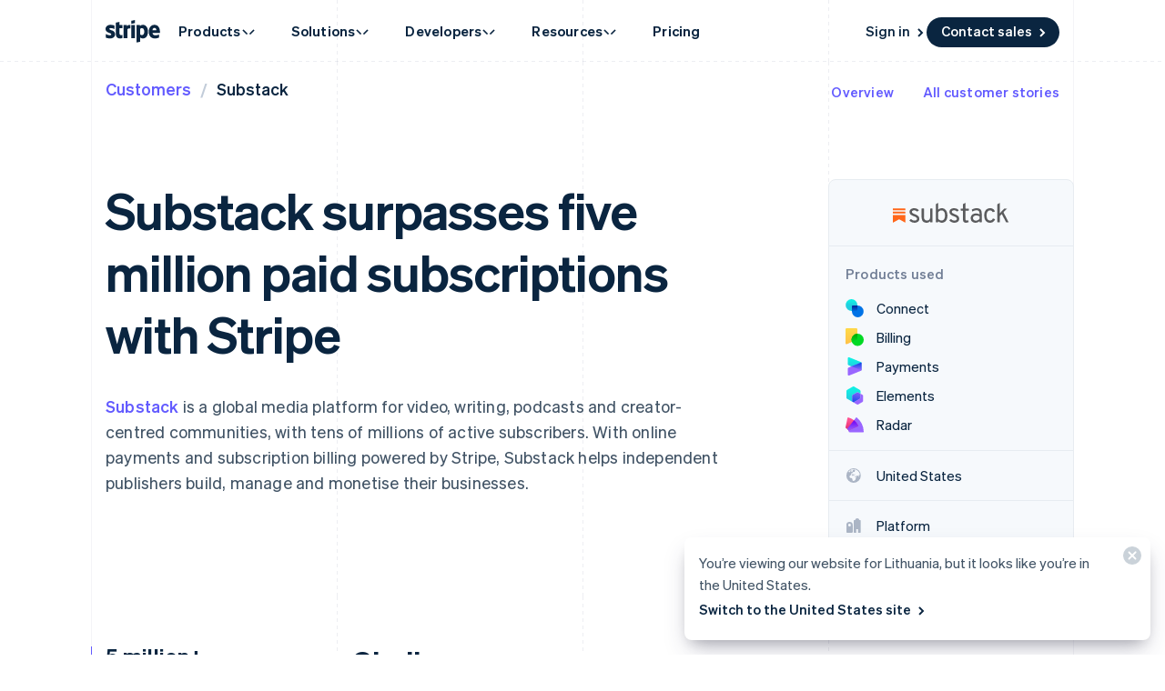

--- FILE ---
content_type: text/javascript; charset=utf-8
request_url: https://b.stripecdn.com/mkt-statics-srv/assets/v1-chunk-VDZHZHWZ.js
body_size: 1095
content:
import{a as r}from"./v1-chunk-WZDFEUPW.js";import{a as u}from"./v1-chunk-2TMPUOVY.js";import{b as c,c as l}from"./v1-chunk-ZDR7RJND.js";import{j as d}from"./v1-chunk-KWARAS4N.js";var a=window.PointerEvent?{up:"pointerup",enter:"pointerenter",leave:"pointerleave"}:{up:"touchend",enter:"mouseenter",leave:"mouseleave"},h=class extends c{constructor(){super(...arguments);this.navTriggersHeights=[];this.activeSectionIndex=0;this.sectionsKeydownRemoveListenerCallbacks=[];this.horizontalMouseSpeeds=[];this.previousMousePosition=0;this.handleTriggerEntered=e=>{if(e instanceof PointerEvent&&e.pointerType==="touch")return;let t=e.currentTarget;this.debounceEnterTimer&&window.clearTimeout(this.debounceEnterTimer),this.horizontalMouseSpeeds.reduce((n,s)=>n+s,0)/this.horizontalMouseSpeeds.length>=h.thresholdDebounceSpeed?this.debounceEnterTimer=window.setTimeout(()=>this.handlerDebounceEnterTimerCompleted(t),150):this.showSubsectionForTrigger(t)};this.handleTriggerLeave=()=>{this.debounceEnterTimer&&window.clearTimeout(this.debounceEnterTimer)};this.handlerDebounceEnterTimerCompleted=e=>{this.showSubsectionForTrigger(e)};this.handleTriggerClicked=e=>{this.showSubsectionForTrigger(e.currentTarget)};this.handleMouseMove=e=>{let{clientX:t}=e;this.previousMousePosition||(this.previousMousePosition=t);let i=t-this.previousMousePosition;this.horizontalMouseSpeeds.push(i),this.previousMousePosition=t,this.horizontalMouseSpeeds.length>h.horizontalMouseSpeedsMaxLength&&this.horizontalMouseSpeeds.shift()};this.handleResize=()=>{this.setNavTriggerHeights(),this.setNavHoverPositions(this.activeSectionIndex)};this.registerArrowKeyNavigation=()=>{this.keydownHandler!==void 0&&this.unregisterArrowKeyNavigation();let e=0,t=this.navTriggers;t[e].focus(),this.keydownHandler=i=>{switch(i.keyCode){case r.UP:i.preventDefault(),i.stopPropagation(),e-=1,e<0&&(e+=t.length),t[e].focus();break;case r.DOWN:i.preventDefault(),i.stopPropagation(),e+=1,e>=t.length&&(e-=t.length),t[e].focus();break;case r.LEFT:i.preventDefault(),i.stopPropagation(),e===-1&&(e=this.activeSectionIndex,this.navTriggers[this.activeSectionIndex].focus());break;case r.RIGHT:case r.RETURN:e!==-1&&(i.preventDefault(),i.stopPropagation(),Array.from(this.sections[this.activeSectionIndex].querySelectorAll("a"))[0].focus(),e!==this.activeSectionIndex?this.displaySection(e,!0):this.registerActiveSectionArrowKeyNavigation(),e=-1);break;case r.TAB:i.shiftKey&&e===-1&&(i.preventDefault(),i.stopPropagation(),e=this.activeSectionIndex,this.navTriggers[this.activeSectionIndex].focus());break;default:break}},this.el.addEventListener("keydown",this.keydownHandler)};this.unregisterArrowKeyNavigation=()=>{this.keydownHandler&&this.el.removeEventListener("keydown",this.keydownHandler),this.keydownHandler=void 0};this.registerActiveSectionArrowKeyNavigation=()=>{this.unregisterActiveSectionArrowKeyNavigation();let e=this.sections[this.activeSectionIndex],t=0,i=Array.from(e.querySelectorAll("a"));i[t].focus();let n=s=>{switch(s.keyCode){case r.UP:s.preventDefault(),s.stopPropagation(),t-=1,t<0&&(t+=i.length),i[t].focus();break;case r.DOWN:s.preventDefault(),s.stopPropagation(),t+=1,t>=i.length&&(t-=i.length),i[t].focus();break;default:break}};e.addEventListener("keydown",n),this.sectionsKeydownRemoveListenerCallbacks.push(()=>{e.removeEventListener("keydown",n)})};this.unregisterActiveSectionArrowKeyNavigation=()=>{this.sectionsKeydownRemoveListenerCallbacks.forEach(e=>e()),this.sectionsKeydownRemoveListenerCallbacks=[]};this.displaySection=(e,t=!1)=>{e!==this.activeSectionIndex&&(this.unregisterActiveSectionArrowKeyNavigation(),this.activeSectionIndex=e,this.setSectionsState(this.activeSectionIndex),this.updateElementPositions(this.activeSectionIndex),t&&this.registerActiveSectionArrowKeyNavigation())};this.updateElementPositions=e=>{this.setNavHoverPositions(e)}}connect(){return d(this,null,function*(){let e=this.el.dataset.jsParentMenuIndex;if(e)this.parentMenuIndex=parseInt(e,10);else throw new Error("No required parentMenuIndex data attribute found");this.resizeObserver=yield u(this.handleResize),this.resizeObserver.observe(this.el),this.el.addEventListener("mousemove",this.handleMouseMove),this.navTriggers.forEach(t=>{t.addEventListener(a.enter,this.handleTriggerEntered),t.addEventListener(a.leave,this.handleTriggerLeave),t.addEventListener("click",this.handleTriggerClicked)})})}disconnect(){this.el&&this.resizeObserver.disconnect(),this.el.removeEventListener("mousemove",this.handleMouseMove),this.navTriggers.forEach(e=>{e.removeEventListener(a.enter,this.handleTriggerEntered),e.removeEventListener(a.leave,this.handleTriggerLeave),e.removeEventListener("click",this.handleTriggerClicked)})}handleDropdownOpened(e){e&&this.registerArrowKeyNavigation(),this.resetSubMenu()}showSubsectionForTrigger(e){this.debounceEnterTimer&&window.clearTimeout(this.debounceEnterTimer);let t=this.navTriggers.indexOf(e);t>-1&&this.displaySection(t)}setSectionsState(e){this.sections.forEach((t,i)=>{t.classList.remove("SiteSubMenuSection--before","SiteSubMenuSection--after"),i===e?(t.hidden=!1,t.setAttribute("aria-hidden","false")):(t.setAttribute("aria-hidden","true"),t.hidden=!0),i<e?t.classList.add("SiteSubMenuSection--before"):i>e&&t.classList.add("SiteSubMenuSection--after")}),this.navTriggers.forEach((t,i)=>{t.setAttribute("aria-expanded",i===e?"true":"false")})}setNavTriggerHeights(){this.navTriggersHeights=this.navTriggers.map(e=>e.offsetHeight)}setNavHoverPositions(e){this.navTriggersHeights.length===0&&this.setNavTriggerHeights();let t=this.navTriggersHeights.filter((n,s)=>s<e).reduce((n,s)=>n+s,0),i=this.navTriggersHeights[this.activeSectionIndex];this.el.style.setProperty("--siteSubMenuTriggerOffsetY",`${t}px`),this.el.style.setProperty("--siteSubMenuTriggerOffsetYCenter",`${t+Math.round(i/2)}px`),this.el.style.setProperty("--siteSubMenuTriggerBackgroundHeight",`${Math.round(i)}px`)}resetSubMenu(){this.debounceEnterTimer&&window.clearTimeout(this.debounceEnterTimer),this.el.classList.add("SiteSubMenu--noTransitions"),this.unregisterActiveSectionArrowKeyNavigation(),this.activeSectionIndex=0,this.setSectionsState(this.activeSectionIndex),this.updateElementPositions(this.activeSectionIndex),this.el.offsetHeight,this.el.classList.remove("SiteSubMenu--noTransitions")}},o=h;o.thresholdDebounceSpeed=3,o.horizontalMouseSpeedsMaxLength=4;l.register("SiteSubMenu",o);export{o as a};


--- FILE ---
content_type: text/javascript; charset=utf-8
request_url: https://b.stripecdn.com/mkt-statics-srv/assets/v1-PricingIcon-SYZPWJ2X.js
body_size: 348
content:
import{a as u}from"./v1-chunk-B2JSHA2X.js";import{a as c}from"./v1-chunk-E6JMO43D.js";import{a as t}from"./v1-chunk-4Q7ZI5NX.js";import{a as e}from"./v1-chunk-DSWZA3DI.js";import{a as m}from"./v1-chunk-PCZ6HXRS.js";import"./v1-chunk-J4VQTW5B.js";import{a as s}from"./v1-chunk-W54ZCUX6.js";import"./v1-chunk-VCFIWL6P.js";import"./v1-chunk-QAMXPDSP.js";import{c as o}from"./v1-chunk-ZDR7RJND.js";import{j as n}from"./v1-chunk-KWARAS4N.js";var f="cubic-bezier(0.5, -1.75, 1, 0.5)",w="cubic-bezier(0.4, 0, 1, 1)",d="cubic-bezier(0.4, 0, 0, 1)",b="cubic-bezier(0.4, 0, 0.4, 1)",g=45,i=class extends u{constructor(){super(...arguments);this.swingStartDuration=750;this.swingOutDuration=500;this.swingBackDuration=350;this.swingEndDuration=550;this.overlapDuration=95;this.angle=g;this.createBacksAnimation=()=>new e({el:this.el,steps:[new t({el:this.tagBacks,keyframes:()=>[{transform:`rotate(${this.angle}deg)`},{transform:"rotate(0)"}],easing:f,duration:this.swingStartDuration}),new m({el:this.el,duration:this.swingStartDuration-this.overlapDuration}),new t({el:this.tagBacks,keyframes:()=>[{transform:"rotate(0)"},{transform:`rotate(${this.angle}deg)`}],easing:d,duration:this.swingEndDuration})]});this.createFrontsAnimation=()=>new e({el:this.el,steps:[new t({el:this.tagFronts,keyframes:()=>[{transform:"rotate(0)"},{transform:`rotate(${this.angle*-1.5}deg)`}],easing:b,duration:this.swingOutDuration,delay:this.swingStartDuration-this.overlapDuration,fill:"both"}),new t({el:this.tagFronts,keyframes:()=>[{transform:`rotate(${this.angle*-1.5}deg)`},{transform:"rotate(0)"}],easing:w,duration:this.swingBackDuration})]})}connect(){return n(this,null,function*(){this.animation=new c({el:this.el,animations:[this.createBacksAnimation(),this.createFrontsAnimation()]}),s.isDev&&import("./v1-AnimationPane-LQ243RG6.js").then(L=>n(this,[L],function*({AnimationPane:l}){let a=yield l.observe(this.el,{title:"Pricing Icon"}),r=()=>{this.animation.restart(),this.animation.play()},h=a.addInput(this,"angle",{step:1,min:0,max:360}).on("change",r),p=()=>{this.angle=g,h.refresh(),r()};a.addButton({title:"Reset"}).on("click",p)}))})}disconnect(){}};o.register("PricingIcon",i);export{i as PricingIcon};


--- FILE ---
content_type: text/javascript; charset=utf-8
request_url: https://b.stripecdn.com/mkt-statics-srv/assets/v1-SiteHeader-ORJH6YDV.js
body_size: 3302
content:
import{a as v}from"./v1-chunk-VDZHZHWZ.js";import{b as p}from"./v1-chunk-454CL4IK.js";import{a as u}from"./v1-chunk-WZDFEUPW.js";import{a as b}from"./v1-chunk-O7XOI4Y6.js";import"./v1-chunk-UIYSND3Y.js";import{a as T}from"./v1-chunk-2TMPUOVY.js";import"./v1-chunk-HMRIQCRQ.js";import"./v1-chunk-QAMXPDSP.js";import{b as M,c as S}from"./v1-chunk-ZDR7RJND.js";import{j as h}from"./v1-chunk-KWARAS4N.js";var o=window.PointerEvent?{up:"pointerup",enter:"pointerenter",leave:"pointerleave"}:{up:"touchend",enter:"mouseenter",leave:"mouseleave"},m=class extends M{constructor(){super(...arguments);this.dropdownTriggers=[];this.menuSections=[];this.activeMenuSectionIndex=-1;this.stickyNavTriggerPoint=0;this.hasTrackedStickyNavExposure=!1;this.heroHeight=0;this.headerHeight=0;this.isNavFixed=!1;this.isNavShowing=!0;this.ctaColumnGap=0;this.ctaTotalWidth=0;this.secondaryActionIdentifiers=["support","contactSales","register"];this.dispatchCustomTransitionEndEvent=()=>{this.mobileMenuMask.dispatchEvent(new CustomEvent("SiteHeader:MobileMenuMaskTransitionEnd",{bubbles:!0,detail:{isMobileMenuVisible:this.isMobileMenuVisible}}))};this.handleMenuClick=e=>{e.stopPropagation()};this.handleMenuEntered=e=>{e.pointerType!=="touch"&&this.stopCloseTimeout()};this.handleMenuLeft=e=>{e.pointerType!=="touch"&&this.startCloseTimeout()};this.handleMenuTransitionEnd=e=>{e.propertyName==="opacity"&&this.menu.style.setProperty("pointer-events",this.isMenuVisible?"auto":"none")};this.handleMobileMenuButtonClicked=e=>h(this,null,function*(){e.preventDefault(),this.el.classList.remove("SiteHeader--noTransitions"),this.el.classList.toggle("SiteHeader--mobileMenuVisible");let t=this.el.classList.contains("SiteHeader--mobileMenuVisible")?"opened":"closed";this.trackEvent({category:"Navigation",action:`Mobile menu ${t}`,label:"SiteHeader",description:`Mobile menu ${t}`})});this.handleTriggerClicked=e=>{e.preventDefault(),e.stopPropagation();let t=this.dropdownTriggers.indexOf(e.currentTarget);t>-1&&this.toggleDropdown(t)};this.handleTriggerEntered=e=>{if(e.pointerType==="touch")return;let t=this.dropdownTriggers.indexOf(e.currentTarget);this.stopCloseTimeout(),t>-1&&this.openDropdown(t)};this.handleTriggerLeft=e=>{e.pointerType!=="touch"&&this.startCloseTimeout()};this.handleTriggerFocused=e=>{this.stopCloseTimeout();let t=this.dropdownTriggers.indexOf(e.currentTarget);t>-1&&this.openDropdown(t,!0)};this.handleMobileMenuTransitionEnd=e=>{e.propertyName!=="transform"||e.target!==this.mobileMenuMask||this.dispatchCustomTransitionEndEvent()};this.handleResize=()=>{this.positionElements(),this.updateLeftCtaVisibility()};this.updateLeftCtaVisibility=()=>{var n,i;let e=this.ctaNavEl.offsetWidth,t=this.ctaTotalWidth>=e;if((n=this.secondaryActionButtons)!=null&&n.length){let s=this.secondaryActionIdentifiers,r=a=>a.getAttribute("data-js-intent")||"",l=a=>{let d=s.indexOf(r(a));return d===-1?Number.MAX_SAFE_INTEGER:d},f=[...this.secondaryActionButtons].sort((a,d)=>l(d)-l(a)),c=this.ctaTotalWidth,y=new Set;for(let a of f){if(c<=e)break;y.add(a),c-=a.offsetWidth}f.forEach(a=>{var g;let d=y.has(a),E=((g=a.parentElement)==null?void 0:g.getAttribute("data-js-target"))==="Homepage.gradientCtaButton"?a.parentElement:a,k=E.classList.contains("SiteHeader__secondaryAction--isHidden");d!==k&&E.classList.toggle("SiteHeader__secondaryAction--isHidden",d)})}else this.leftCtaEl.classList.toggle("SiteHeader__leftCta--isHidden",t);this.heroHeight=((i=this.heroEl)==null?void 0:i.offsetHeight)||0};this.updateMenuAlignment=()=>{let e=window.innerWidth,t=parseInt(getComputedStyle(document.documentElement).getPropertyValue("--columnPaddingNormal"),10)||0,n=parseInt(getComputedStyle(document.documentElement).getPropertyValue("--scrollbarWidth"),10)||0,i=1080,s=0;if(this.isRefreshedNav)i=1264,e<1300&&(i=e-t*2-n);else{e<1127&&(i=e-t*2-n);let l=i/4;this.activeMenuSectionIndex===1?s=l/2:this.activeMenuSectionIndex>1&&(s=l)}let r=Math.round(s+(e-i)/2-n/2);this.menu.style.setProperty("--siteMenuTranslateX",`${r}px`)};this.disableStickyNavTransitions=()=>{this.el.classList.add("SiteHeader--noStickyTransitions");let e=this.el.offsetHeight};this.enableStickyNavTransitions=()=>{this.el.classList.remove("SiteHeader--noStickyTransitions")};this.cancelStickyNavAnimation=()=>{this.headerTransformAnimation&&this.headerTransformAnimation.cancel(),this.headerTransformAnimation=null,this.headerShadowAnimation&&this.headerShadowAnimation.cancel(),this.headerShadowAnimation=null,this.headerRaf&&cancelAnimationFrame(this.headerRaf),this.headerRaf=void 0};this.disableStickyNav=()=>{this.cancelStickyNavAnimation(),this.stickyContainerEl.style.transform="",this.el.classList.remove("SiteHeader--isStuck","SiteHeader--opaque"),this.disableStickyNavTransitions(),this.headerRaf=requestAnimationFrame(e=>{this.enableStickyNavTransitions()}),this.isNavFixed=!1};this.enableStickyNav=()=>{this.cancelStickyNavAnimation(),this.el.classList.add("SiteHeader--isStuck","SiteHeader--opaque"),this.disableStickyNavTransitions(),this.headerRaf=requestAnimationFrame(e=>{this.enableStickyNavTransitions(),this.animateStickyNavIn()}),this.isNavFixed=!0};this.animateStickyNavIn=()=>{this.cancelStickyNavAnimation(),this.stickyContainerEl.style.transform="translateY(-100%)",this.stickyShadowEl.style.opacity="0",this.headerShadowAnimation=this.stickyShadowEl.animate([{opacity:1}],{duration:250,easing:"ease-out",fill:"forwards"}),this.headerTransformAnimation=this.stickyContainerEl.animate([{transform:"translateY(0)"}],{duration:250,easing:"ease-out",fill:"forwards"}),this.isNavShowing=!0};this.animateStickyNavOut=()=>{this.cancelStickyNavAnimation(),this.stickyContainerEl.style.transform="",this.stickyShadowEl.style.opacity="",this.headerShadowAnimation=this.stickyShadowEl.animate([{opacity:0}],{duration:250,easing:"ease-out",fill:"forwards"}),this.headerTransformAnimation=this.stickyContainerEl.animate([{transform:"translateY(-100%)"}],{duration:250,easing:"ease-out",fill:"forwards"}),this.headerTransformAnimation.onfinish=e=>{this.disableStickyNav()},this.isNavShowing=!1,this.closeDropdown()};this.handleScroll=()=>{this.handleStickyNavExposure(),this.el.classList.contains("SiteHeader--isSticky")&&this.handleStickyNavScroll()};this.handleStickyNavScroll=()=>{let e=window.scrollY;if(e<this.headerHeight){if(!this.isNavFixed)return;this.disableStickyNav()}else if(e>this.stickyNavTriggerPoint){if(this.isNavFixed)return;this.enableStickyNav()}else this.isNavFixed&&this.isNavShowing&&this.animateStickyNavOut()};this.handleStickyNavExposure=()=>h(this,null,function*(){window.scrollY>this.stickyNavTriggerPoint&&!this.hasTrackedStickyNavExposure&&((yield p.getInstance()).reportManualExposure("wpp_acq_home_page_sticky_nav"),this.hasTrackedStickyNavExposure=!0)});this.handleBodyClick=()=>{this.closeDropdown()};this.handleEscape=()=>{this.closeDropdown()};this.startCloseTimeout=()=>{this.closeDropdownTimeout=window.setTimeout(this.closeDropdown,50)};this.stopCloseTimeout=()=>{clearTimeout(this.closeDropdownTimeout)};this.toggleDropdown=e=>{this.activeMenuSectionIndex===e?this.closeDropdown():this.openDropdown(e)};this.registerArrowKeyNavigation=(e,t)=>{this.keydownHandler!==void 0&&this.unregisterArrowKeyNavigation();let n=Array.from(t.querySelectorAll("a")),i=0;this.activeSubMenu||n[i].focus(),this.keydownHandler=s=>{switch(s.keyCode){case u.TAB:e.focus(),this.startCloseTimeout();break;case u.UP:s.preventDefault(),i-=1,i<0&&(i+=n.length),n[i].focus();break;case u.DOWN:s.preventDefault(),i+=1,i>=n.length&&(i-=n.length),n[i].focus();break;default:break}},this.el.addEventListener("keydown",this.keydownHandler)};this.unregisterArrowKeyNavigation=()=>{this.keydownHandler&&this.el.removeEventListener("keydown",this.keydownHandler),this.keydownHandler=void 0};this.openDropdown=(e,t=!1)=>{e!==this.activeMenuSectionIndex&&(this.isMenuVisible||this.el.classList.add("SiteHeader--noTransitions"),this.activeMenuSectionIndex=e,this.menuSections.forEach((n,i)=>{n.classList.remove("SiteMenu__section--left","SiteMenu__section--right"),n.setAttribute("aria-hidden","true"),n.hidden=!0,i<e?n.classList.add("SiteMenu__section--left"):i>e&&n.classList.add("SiteMenu__section--right")}),this.dropdownTriggers.forEach((n,i)=>{n.setAttribute("aria-expanded",i===e?"true":"false")}),t&&this.registerArrowKeyNavigation(this.dropdownTriggers[e],this.menuSections[e]),this.activeSubMenu&&this.activeSubMenu.handleDropdownOpened(t),this.positionElements(),setTimeout(()=>{this.el.classList.add("SiteHeader--dropdownVisible"),this.el.classList.remove("SiteHeader--noTransitions"),this.menu.hidden=!1}),this.trackEvent({category:"Navigation",action:`Nav dropdown opened: ${e}`,label:"SiteHeader",description:"Nav dropdown opened"}),this.exposeExperimentOnProductsDropdown())};this.closeDropdown=()=>{this.activeMenuSectionIndex===-1||!this.isMenuVisible||(this.el.classList.remove("SiteHeader--dropdownVisible"),this.menuSections[this.activeMenuSectionIndex].setAttribute("aria-hidden","true"),this.dropdownTriggers[this.activeMenuSectionIndex].setAttribute("aria-expanded","false"),this.menu.hidden=!0,this.menuSections[this.activeMenuSectionIndex].hidden=!0,this.activeMenuSectionIndex=-1,this.unregisterArrowKeyNavigation())};this.positionElements=()=>{if(this.activeMenuSectionIndex===-1){if(this.hasSubMenus){let c=this.menuSections[0].offsetHeight;this.menu.style.setProperty("--siteMenuHeight",`${c}px`)}return}let e=this.menuSections[this.activeMenuSectionIndex],t=this.dropdownTriggers[this.activeMenuSectionIndex],n=document.documentElement.clientWidth/2,i=t.getBoundingClientRect().left+t.offsetWidth/2,s=-1*(n-i);this.el.style.setProperty("--siteMenuArrowOffset",`${s}px`);let r=e.offsetWidth,l=e.offsetHeight;this.isRefreshedNav?this.menu.style.width=`${r>1264?1264:r}px`:this.menu.style.width=`${r}px`,this.menu.style.setProperty("--siteMenuHeight",`${l}px`),e.hidden=!1,e.setAttribute("aria-hidden","false"),this.updateMenuAlignment()};this.exposeExperimentOnProductsDropdown=()=>h(this,null,function*(){let e="wpp_acq_l2_nav_product_dropdown_clarity";(yield this.initializeAnalytics())&&(yield p.getInstance()).reportManualExposure(e)})}connect(){return h(this,null,function*(){var i;this.menuButton&&this.menuButton.addEventListener("click",this.handleMobileMenuButtonClicked),this.el.addEventListener("MobileMenu:CloseButtonClicked",this.handleMobileMenuButtonClicked),this.unsubscribeMessageBus=b.listen(s=>{s.type==="GlobalMobileNavButton:Clicked"&&s.detail instanceof MouseEvent&&this.handleMobileMenuButtonClicked(s.detail)}),!!navigator.userAgent.match("iPhone|Safari")&&navigator.maxTouchPoints>0&&this.el.classList.add("SiteHeader--isIos"),this.mobileMenuMask&&this.mobileMenuMask.addEventListener("transitionend",this.handleMobileMenuTransitionEnd),this.tabletOverlay&&this.tabletOverlay.addEventListener("click",this.handleMobileMenuButtonClicked),this.menu&&(this.menuSections=this.menuSections.filter(s=>!!s.innerHTML.trim()),this.menu.addEventListener(o.up,this.handleMenuClick),this.menu.addEventListener(o.enter,this.handleMenuEntered),this.menu.addEventListener(o.leave,this.handleMenuLeft),this.menuContainer.addEventListener("transitionend",this.handleMenuTransitionEnd),document.body&&document.body.addEventListener(o.up,this.handleBodyClick),document.body&&document.body.addEventListener("escape:keydown",this.handleEscape),this.resizeObserver=yield T(this.handleResize),this.resizeObserver.observe(this.el)),this.dropdownTriggers.forEach(s=>{s.addEventListener(o.enter,this.handleTriggerEntered),s.addEventListener(o.leave,this.handleTriggerLeft),s.addEventListener(o.up,this.handleTriggerClicked),s.addEventListener("focusin",this.handleTriggerFocused)}),this.heroEl=document.querySelector(".HomepageHero"),this.heroHeight=((i=this.heroEl)==null?void 0:i.offsetHeight)||0,this.ctaColumnGap=parseInt(getComputedStyle(this.ctaNavContainerEl).getPropertyValue("column-gap"),10)||0;let t=getComputedStyle(this.ctaNavContainerEl).getPropertyValue("--column-gap-inner");t&&(this.ctaColumnGap+=parseInt(t,10)),this.el.classList.contains("SiteHeader--hasSupportLink")&&(this.ctaColumnGap+=this.ctaColumnGap);let n=Array.from(this.ctaNavContainerEl.querySelectorAll("a, button"));this.ctaTotalWidth=n.reduce((s,r)=>s+r.offsetWidth,0),this.ctaTotalWidth+=this.ctaColumnGap,this.secondaryActionButtons=Array.from(n).filter(s=>{let r=s.getAttribute("data-js-intent");return r?this.secondaryActionIdentifiers.includes(r):void 0}),this.headerHeight=this.stickyContainerEl.offsetHeight,this.stickyNavTriggerPoint=this.heroHeight*.9,window.addEventListener("scroll",this.handleScroll),this.el.classList.contains("SiteHeader--isSticky")&&this.handleStickyNavScroll(),this.handleResize()})}disconnect(){var e;this.menuButton&&this.menuButton.removeEventListener("click",this.handleMobileMenuButtonClicked),this.el.removeEventListener("MobileMenu:CloseButtonClicked",this.handleMobileMenuButtonClicked),(e=this.unsubscribeMessageBus)==null||e.call(this),this.mobileMenuMask&&this.mobileMenuMask.removeEventListener("transitionend",this.handleMobileMenuTransitionEnd),this.menu&&(this.menu.removeEventListener(o.up,this.handleMenuClick),this.menu.removeEventListener(o.enter,this.handleMenuEntered),this.menu.removeEventListener(o.leave,this.handleMenuLeft),this.menuContainer.removeEventListener("transitionend",this.handleMenuTransitionEnd),document.body&&document.body.removeEventListener(o.up,this.handleBodyClick),document.body&&document.body.removeEventListener("escape:keydown",this.handleEscape),this.resizeObserver.disconnect()),this.dropdownTriggers.forEach(t=>{t.removeEventListener(o.enter,this.handleTriggerEntered),t.removeEventListener(o.leave,this.handleTriggerLeft),t.removeEventListener(o.up,this.handleTriggerClicked),t.removeEventListener("focusin",this.handleTriggerFocused)}),window.removeEventListener("scroll",this.handleScroll)}get isMenuVisible(){return parseFloat(getComputedStyle(this.menuContainer).getPropertyValue("opacity"))>0}get subMenus(){return this.childControllers(v)}get hasSubMenus(){return this.subMenus.length>0}get activeSubMenu(){return this.subMenus.find(e=>e.parentMenuIndex===this.activeMenuSectionIndex)}get isMobileMenuVisible(){return this.el.classList.contains("SiteHeader--mobileMenuVisible")}get isTablet(){let e=window.innerWidth;return e>=600&&e<=899}get isRefreshedNav(){return this.el.classList.contains("SiteHeader--refreshed")}};m.optionalDependencies=[v];S.register("SiteHeader",m);
